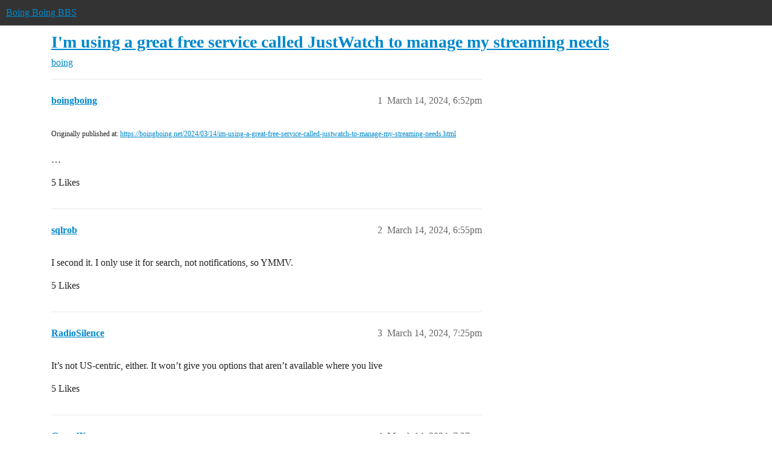

--- FILE ---
content_type: text/html; charset=utf-8
request_url: https://bbs.boingboing.net/t/im-using-a-great-free-service-called-justwatch-to-manage-my-streaming-needs/270154
body_size: 6194
content:
<!DOCTYPE html>
<html lang="en">
  <head>
    <meta charset="utf-8">
    <title>I&#39;m using a great free service called JustWatch to manage my streaming needs - boing - Boing Boing BBS</title>
    <meta name="description" content="Originally published at:			https://boingboing.net/2024/03/14/im-using-a-great-free-service-called-justwatch-to-manage-my-streaming-needs.html 
 …">
    <meta name="generator" content="Discourse 2026.1.0-latest - https://github.com/discourse/discourse version e47c03d223945e2c161e14ba0974f45114ae4ef5">
<link rel="icon" type="image/png" href="https://global.discourse-cdn.com/boingboing/optimized/4X/e/2/e/e2e8502ada26ecd3f889eecbaf5e03a44dc6ca46_2_32x32.png">
<link rel="apple-touch-icon" type="image/png" href="https://global.discourse-cdn.com/boingboing/optimized/4X/b/1/c/b1c1dbdbce9b9a97cc45b85fb86173bb72e35eec_2_180x180.png">
<meta name="theme-color" media="(prefers-color-scheme: light)" content="#333">
<meta name="theme-color" media="(prefers-color-scheme: dark)" content="#555555">

<meta name="color-scheme" content="light dark">

<meta name="viewport" content="width=device-width, initial-scale=1.0, minimum-scale=1.0, viewport-fit=cover">
<link rel="canonical" href="https://bbs.boingboing.net/t/im-using-a-great-free-service-called-justwatch-to-manage-my-streaming-needs/270154" />


<link rel="search" type="application/opensearchdescription+xml" href="https://bbs.boingboing.net/opensearch.xml" title="Boing Boing BBS Search">

    
    <link href="https://sea1.discourse-cdn.com/boingboing/stylesheets/color_definitions_light_6_12_2bc103697da7afa1fe04bcbe77e86382f82091d1.css?__ws=bbs.boingboing.net" media="(prefers-color-scheme: light)" rel="stylesheet" class="light-scheme" data-scheme-id="6"/><link href="https://sea1.discourse-cdn.com/boingboing/stylesheets/color_definitions_dark_10_12_72af60a2b05a03d853e025ac15aa5177f9d1602e.css?__ws=bbs.boingboing.net" media="(prefers-color-scheme: dark)" rel="stylesheet" class="dark-scheme" data-scheme-id="10"/>

<link href="https://sea1.discourse-cdn.com/boingboing/stylesheets/common_bb1ab20e4353b2e356214b47a133099468ffc398.css?__ws=bbs.boingboing.net" media="all" rel="stylesheet" data-target="common"  />

  <link href="https://sea1.discourse-cdn.com/boingboing/stylesheets/mobile_bb1ab20e4353b2e356214b47a133099468ffc398.css?__ws=bbs.boingboing.net" media="(max-width: 39.99999rem)" rel="stylesheet" data-target="mobile"  />
  <link href="https://sea1.discourse-cdn.com/boingboing/stylesheets/desktop_bb1ab20e4353b2e356214b47a133099468ffc398.css?__ws=bbs.boingboing.net" media="(min-width: 40rem)" rel="stylesheet" data-target="desktop"  />



    <link href="https://sea1.discourse-cdn.com/boingboing/stylesheets/automation_bb1ab20e4353b2e356214b47a133099468ffc398.css?__ws=bbs.boingboing.net" media="all" rel="stylesheet" data-target="automation"  />
    <link href="https://sea1.discourse-cdn.com/boingboing/stylesheets/checklist_bb1ab20e4353b2e356214b47a133099468ffc398.css?__ws=bbs.boingboing.net" media="all" rel="stylesheet" data-target="checklist"  />
    <link href="https://sea1.discourse-cdn.com/boingboing/stylesheets/discourse-ai_bb1ab20e4353b2e356214b47a133099468ffc398.css?__ws=bbs.boingboing.net" media="all" rel="stylesheet" data-target="discourse-ai"  />
    <link href="https://sea1.discourse-cdn.com/boingboing/stylesheets/discourse-akismet_bb1ab20e4353b2e356214b47a133099468ffc398.css?__ws=bbs.boingboing.net" media="all" rel="stylesheet" data-target="discourse-akismet"  />
    <link href="https://sea1.discourse-cdn.com/boingboing/stylesheets/discourse-data-explorer_bb1ab20e4353b2e356214b47a133099468ffc398.css?__ws=bbs.boingboing.net" media="all" rel="stylesheet" data-target="discourse-data-explorer"  />
    <link href="https://sea1.discourse-cdn.com/boingboing/stylesheets/discourse-details_bb1ab20e4353b2e356214b47a133099468ffc398.css?__ws=bbs.boingboing.net" media="all" rel="stylesheet" data-target="discourse-details"  />
    <link href="https://sea1.discourse-cdn.com/boingboing/stylesheets/discourse-lazy-videos_bb1ab20e4353b2e356214b47a133099468ffc398.css?__ws=bbs.boingboing.net" media="all" rel="stylesheet" data-target="discourse-lazy-videos"  />
    <link href="https://sea1.discourse-cdn.com/boingboing/stylesheets/discourse-local-dates_bb1ab20e4353b2e356214b47a133099468ffc398.css?__ws=bbs.boingboing.net" media="all" rel="stylesheet" data-target="discourse-local-dates"  />
    <link href="https://sea1.discourse-cdn.com/boingboing/stylesheets/discourse-narrative-bot_bb1ab20e4353b2e356214b47a133099468ffc398.css?__ws=bbs.boingboing.net" media="all" rel="stylesheet" data-target="discourse-narrative-bot"  />
    <link href="https://sea1.discourse-cdn.com/boingboing/stylesheets/discourse-policy_bb1ab20e4353b2e356214b47a133099468ffc398.css?__ws=bbs.boingboing.net" media="all" rel="stylesheet" data-target="discourse-policy"  />
    <link href="https://sea1.discourse-cdn.com/boingboing/stylesheets/discourse-presence_bb1ab20e4353b2e356214b47a133099468ffc398.css?__ws=bbs.boingboing.net" media="all" rel="stylesheet" data-target="discourse-presence"  />
    <link href="https://sea1.discourse-cdn.com/boingboing/stylesheets/discourse-reactions_bb1ab20e4353b2e356214b47a133099468ffc398.css?__ws=bbs.boingboing.net" media="all" rel="stylesheet" data-target="discourse-reactions"  />
    <link href="https://sea1.discourse-cdn.com/boingboing/stylesheets/discourse-saved-searches_bb1ab20e4353b2e356214b47a133099468ffc398.css?__ws=bbs.boingboing.net" media="all" rel="stylesheet" data-target="discourse-saved-searches"  />
    <link href="https://sea1.discourse-cdn.com/boingboing/stylesheets/discourse-templates_bb1ab20e4353b2e356214b47a133099468ffc398.css?__ws=bbs.boingboing.net" media="all" rel="stylesheet" data-target="discourse-templates"  />
    <link href="https://sea1.discourse-cdn.com/boingboing/stylesheets/discourse-topic-voting_bb1ab20e4353b2e356214b47a133099468ffc398.css?__ws=bbs.boingboing.net" media="all" rel="stylesheet" data-target="discourse-topic-voting"  />
    <link href="https://sea1.discourse-cdn.com/boingboing/stylesheets/discourse-user-notes_bb1ab20e4353b2e356214b47a133099468ffc398.css?__ws=bbs.boingboing.net" media="all" rel="stylesheet" data-target="discourse-user-notes"  />
    <link href="https://sea1.discourse-cdn.com/boingboing/stylesheets/footnote_bb1ab20e4353b2e356214b47a133099468ffc398.css?__ws=bbs.boingboing.net" media="all" rel="stylesheet" data-target="footnote"  />
    <link href="https://sea1.discourse-cdn.com/boingboing/stylesheets/hosted-site_bb1ab20e4353b2e356214b47a133099468ffc398.css?__ws=bbs.boingboing.net" media="all" rel="stylesheet" data-target="hosted-site"  />
    <link href="https://sea1.discourse-cdn.com/boingboing/stylesheets/poll_bb1ab20e4353b2e356214b47a133099468ffc398.css?__ws=bbs.boingboing.net" media="all" rel="stylesheet" data-target="poll"  />
    <link href="https://sea1.discourse-cdn.com/boingboing/stylesheets/spoiler-alert_bb1ab20e4353b2e356214b47a133099468ffc398.css?__ws=bbs.boingboing.net" media="all" rel="stylesheet" data-target="spoiler-alert"  />
    <link href="https://sea1.discourse-cdn.com/boingboing/stylesheets/discourse-ai_mobile_bb1ab20e4353b2e356214b47a133099468ffc398.css?__ws=bbs.boingboing.net" media="(max-width: 39.99999rem)" rel="stylesheet" data-target="discourse-ai_mobile"  />
    <link href="https://sea1.discourse-cdn.com/boingboing/stylesheets/discourse-reactions_mobile_bb1ab20e4353b2e356214b47a133099468ffc398.css?__ws=bbs.boingboing.net" media="(max-width: 39.99999rem)" rel="stylesheet" data-target="discourse-reactions_mobile"  />
    <link href="https://sea1.discourse-cdn.com/boingboing/stylesheets/discourse-topic-voting_mobile_bb1ab20e4353b2e356214b47a133099468ffc398.css?__ws=bbs.boingboing.net" media="(max-width: 39.99999rem)" rel="stylesheet" data-target="discourse-topic-voting_mobile"  />
    <link href="https://sea1.discourse-cdn.com/boingboing/stylesheets/discourse-ai_desktop_bb1ab20e4353b2e356214b47a133099468ffc398.css?__ws=bbs.boingboing.net" media="(min-width: 40rem)" rel="stylesheet" data-target="discourse-ai_desktop"  />
    <link href="https://sea1.discourse-cdn.com/boingboing/stylesheets/discourse-reactions_desktop_bb1ab20e4353b2e356214b47a133099468ffc398.css?__ws=bbs.boingboing.net" media="(min-width: 40rem)" rel="stylesheet" data-target="discourse-reactions_desktop"  />
    <link href="https://sea1.discourse-cdn.com/boingboing/stylesheets/discourse-topic-voting_desktop_bb1ab20e4353b2e356214b47a133099468ffc398.css?__ws=bbs.boingboing.net" media="(min-width: 40rem)" rel="stylesheet" data-target="discourse-topic-voting_desktop"  />
    <link href="https://sea1.discourse-cdn.com/boingboing/stylesheets/poll_desktop_bb1ab20e4353b2e356214b47a133099468ffc398.css?__ws=bbs.boingboing.net" media="(min-width: 40rem)" rel="stylesheet" data-target="poll_desktop"  />

  <link href="https://sea1.discourse-cdn.com/boingboing/stylesheets/common_theme_22_98a912fc028458b2f085c496d3f75e7a8185fb3c.css?__ws=bbs.boingboing.net" media="all" rel="stylesheet" data-target="common_theme" data-theme-id="22" data-theme-name="custom header links (icons)"/>
<link href="https://sea1.discourse-cdn.com/boingboing/stylesheets/common_theme_20_c17830a80eda0bd53e68b6e1f418626ad202c9cd.css?__ws=bbs.boingboing.net" media="all" rel="stylesheet" data-target="common_theme" data-theme-id="20" data-theme-name="discourse gifs"/>
<link href="https://sea1.discourse-cdn.com/boingboing/stylesheets/common_theme_12_47f0cf699efc3c60753eef61735309b372909211.css?__ws=bbs.boingboing.net" media="all" rel="stylesheet" data-target="common_theme" data-theme-id="12" data-theme-name="light"/>
    
    <link href="https://sea1.discourse-cdn.com/boingboing/stylesheets/desktop_theme_20_31b2405ffc2993c1ac33ff590f58c64b89345855.css?__ws=bbs.boingboing.net" media="(min-width: 40rem)" rel="stylesheet" data-target="desktop_theme" data-theme-id="20" data-theme-name="discourse gifs"/>
<link href="https://sea1.discourse-cdn.com/boingboing/stylesheets/desktop_theme_18_8796dac615c596d8d593e2bceb5c001fe4692d8c.css?__ws=bbs.boingboing.net" media="(min-width: 40rem)" rel="stylesheet" data-target="desktop_theme" data-theme-id="18" data-theme-name="css tweaks"/>

    
    <meta id="data-ga-universal-analytics" data-tracking-code="G-HDJ556EZQ6" data-json="{&quot;cookieDomain&quot;:&quot;auto&quot;}" data-auto-link-domains="">

  <script async src="https://www.googletagmanager.com/gtag/js?id=G-HDJ556EZQ6" nonce="Zd9utrLLQ0sDGUfyuSZL9AKXI"></script>
  <script defer src="https://global.discourse-cdn.com/boingboing/assets/google-universal-analytics-v4-ba0fc09a.br.js" data-discourse-entrypoint="google-universal-analytics-v4" nonce="Zd9utrLLQ0sDGUfyuSZL9AKXI"></script>


        <link rel="alternate nofollow" type="application/rss+xml" title="RSS feed of &#39;I&#39;m using a great free service called JustWatch to manage my streaming needs&#39;" href="https://bbs.boingboing.net/t/im-using-a-great-free-service-called-justwatch-to-manage-my-streaming-needs/270154.rss" />
    <meta property="og:site_name" content="Boing Boing BBS" />
<meta property="og:type" content="website" />
<meta name="twitter:card" content="summary_large_image" />
<meta name="twitter:image" content="https://global.discourse-cdn.com/boingboing/original/4X/c/1/4/c14a49dcab0480d558aeeb42c114d2d1f2aa487e.jpeg" />
<meta property="og:image" content="https://global.discourse-cdn.com/boingboing/original/4X/4/3/e/43ef70b2b08d84b764d1a5af7a7bd7f9ca2de706.png" />
<meta property="og:url" content="https://bbs.boingboing.net/t/im-using-a-great-free-service-called-justwatch-to-manage-my-streaming-needs/270154" />
<meta name="twitter:url" content="https://bbs.boingboing.net/t/im-using-a-great-free-service-called-justwatch-to-manage-my-streaming-needs/270154" />
<meta property="og:title" content="I&#39;m using a great free service called JustWatch to manage my streaming needs" />
<meta name="twitter:title" content="I&#39;m using a great free service called JustWatch to manage my streaming needs" />
<meta property="og:description" content="Originally published at:			https://boingboing.net/2024/03/14/im-using-a-great-free-service-called-justwatch-to-manage-my-streaming-needs.html   …" />
<meta name="twitter:description" content="Originally published at:			https://boingboing.net/2024/03/14/im-using-a-great-free-service-called-justwatch-to-manage-my-streaming-needs.html   …" />
<meta property="og:article:section" content="boing" />
<meta property="og:article:section:color" content="BF1E2E" />
<meta name="twitter:label1" value="Reading time" />
<meta name="twitter:data1" value="1 mins 🕑" />
<meta name="twitter:label2" value="Likes" />
<meta name="twitter:data2" value="25 ❤" />
<meta property="article:published_time" content="2024-03-14T18:52:37+00:00" />
<meta property="og:ignore_canonical" content="true" />


    
  </head>
  <body class="crawler ">
    
    <header>
  <a href="/">Boing Boing BBS</a>
</header>

    <div id="main-outlet" class="wrap" role="main">
        <div id="topic-title">
    <h1>
      <a href="/t/im-using-a-great-free-service-called-justwatch-to-manage-my-streaming-needs/270154">I&#39;m using a great free service called JustWatch to manage my streaming needs</a>
    </h1>

      <div class="topic-category" itemscope itemtype="http://schema.org/BreadcrumbList">
          <span itemprop="itemListElement" itemscope itemtype="http://schema.org/ListItem">
            <a href="/c/boing/3" class="badge-wrapper bullet" itemprop="item">
              <span class='badge-category-bg' style='background-color: #BF1E2E'></span>
              <span class='badge-category clear-badge'>
                <span class='category-name' itemprop='name'>boing</span>
              </span>
            </a>
            <meta itemprop="position" content="1" />
          </span>
      </div>

  </div>

  

    <div itemscope itemtype='http://schema.org/DiscussionForumPosting'>
      <meta itemprop='headline' content='I&#39;m using a great free service called JustWatch to manage my streaming needs'>
      <link itemprop='url' href='https://bbs.boingboing.net/t/im-using-a-great-free-service-called-justwatch-to-manage-my-streaming-needs/270154'>
      <meta itemprop='datePublished' content='2024-03-14T18:52:37Z'>
        <meta itemprop='articleSection' content='boing'>
      <meta itemprop='keywords' content=''>
      <div itemprop='publisher' itemscope itemtype="http://schema.org/Organization">
        <meta itemprop='name' content='Happy Mutants, LLC'>
          <div itemprop='logo' itemscope itemtype="http://schema.org/ImageObject">
            <meta itemprop='url' content='https://global.discourse-cdn.com/boingboing/original/4X/6/1/4/61408c80d9b868c2a553779c0d3ec1f1aa5dc0c9.gif'>
          </div>
      </div>


          <div id='post_1'  class='topic-body crawler-post'>
            <div class='crawler-post-meta'>
              <span class="creator" itemprop="author" itemscope itemtype="http://schema.org/Person">
                <a itemprop="url" rel='nofollow' href='https://bbs.boingboing.net/u/boingboing'><span itemprop='name'>boingboing</span></a>
                
              </span>

                <link itemprop="mainEntityOfPage" href="https://bbs.boingboing.net/t/im-using-a-great-free-service-called-justwatch-to-manage-my-streaming-needs/270154">


              <span class="crawler-post-infos">
                  <time  datetime='2024-03-14T18:52:37Z' class='post-time'>
                    March 14, 2024,  6:52pm
                  </time>
                  <meta itemprop='dateModified' content='2024-03-14T18:52:37Z'>
              <span itemprop='position'>1</span>
              </span>
            </div>
            <div class='post' itemprop='text'>
              <p><small>Originally published at:			<a href="https://boingboing.net/2024/03/14/im-using-a-great-free-service-called-justwatch-to-manage-my-streaming-needs.html">https://boingboing.net/2024/03/14/im-using-a-great-free-service-called-justwatch-to-manage-my-streaming-needs.html</a><br>
</small><br>…</p>
            </div>

            <div itemprop="interactionStatistic" itemscope itemtype="http://schema.org/InteractionCounter">
              <meta itemprop="interactionType" content="http://schema.org/LikeAction"/>
              <meta itemprop="userInteractionCount" content="5" />
              <span class='post-likes'>5 Likes</span>
            </div>


            
          </div>
          <div id='post_2' itemprop='comment' itemscope itemtype='http://schema.org/Comment' class='topic-body crawler-post'>
            <div class='crawler-post-meta'>
              <span class="creator" itemprop="author" itemscope itemtype="http://schema.org/Person">
                <a itemprop="url" rel='nofollow' href='https://bbs.boingboing.net/u/sqlrob'><span itemprop='name'>sqlrob</span></a>
                
              </span>



              <span class="crawler-post-infos">
                  <time itemprop='datePublished' datetime='2024-03-14T18:55:04Z' class='post-time'>
                    March 14, 2024,  6:55pm
                  </time>
                  <meta itemprop='dateModified' content='2024-03-14T18:55:04Z'>
              <span itemprop='position'>2</span>
              </span>
            </div>
            <div class='post' itemprop='text'>
              <p>I second it. I only use it for search, not notifications, so YMMV.</p>
            </div>

            <div itemprop="interactionStatistic" itemscope itemtype="http://schema.org/InteractionCounter">
              <meta itemprop="interactionType" content="http://schema.org/LikeAction"/>
              <meta itemprop="userInteractionCount" content="5" />
              <span class='post-likes'>5 Likes</span>
            </div>


            
          </div>
          <div id='post_3' itemprop='comment' itemscope itemtype='http://schema.org/Comment' class='topic-body crawler-post'>
            <div class='crawler-post-meta'>
              <span class="creator" itemprop="author" itemscope itemtype="http://schema.org/Person">
                <a itemprop="url" rel='nofollow' href='https://bbs.boingboing.net/u/RadioSilence'><span itemprop='name'>RadioSilence</span></a>
                
              </span>



              <span class="crawler-post-infos">
                  <time itemprop='datePublished' datetime='2024-03-14T19:25:45Z' class='post-time'>
                    March 14, 2024,  7:25pm
                  </time>
                  <meta itemprop='dateModified' content='2024-03-14T19:25:45Z'>
              <span itemprop='position'>3</span>
              </span>
            </div>
            <div class='post' itemprop='text'>
              <p>It’s not US-centric, either. It won’t give you options that aren’t available where you live</p>
            </div>

            <div itemprop="interactionStatistic" itemscope itemtype="http://schema.org/InteractionCounter">
              <meta itemprop="interactionType" content="http://schema.org/LikeAction"/>
              <meta itemprop="userInteractionCount" content="5" />
              <span class='post-likes'>5 Likes</span>
            </div>


            
          </div>
          <div id='post_4' itemprop='comment' itemscope itemtype='http://schema.org/Comment' class='topic-body crawler-post'>
            <div class='crawler-post-meta'>
              <span class="creator" itemprop="author" itemscope itemtype="http://schema.org/Person">
                <a itemprop="url" rel='nofollow' href='https://bbs.boingboing.net/u/GospelX'><span itemprop='name'>GospelX</span></a>
                
              </span>



              <span class="crawler-post-infos">
                  <time itemprop='datePublished' datetime='2024-03-14T19:27:44Z' class='post-time'>
                    March 14, 2024,  7:27pm
                  </time>
                  <meta itemprop='dateModified' content='2024-03-14T19:41:37Z'>
              <span itemprop='position'>4</span>
              </span>
            </div>
            <div class='post' itemprop='text'>
              <p>I’ve been using Reelgood over the past few years. I wouldn’t mind checking this out to compare the services.</p>
<p>ETA: Already appreciating this one more because it includes many more niche services, such as Retrocrush and Midnight Pulp. While it may not differentiate between the free and premium content in those service, at least the services are there.</p>
            </div>

            <div itemprop="interactionStatistic" itemscope itemtype="http://schema.org/InteractionCounter">
              <meta itemprop="interactionType" content="http://schema.org/LikeAction"/>
              <meta itemprop="userInteractionCount" content="3" />
              <span class='post-likes'>3 Likes</span>
            </div>


            
          </div>
          <div id='post_5' itemprop='comment' itemscope itemtype='http://schema.org/Comment' class='topic-body crawler-post'>
            <div class='crawler-post-meta'>
              <span class="creator" itemprop="author" itemscope itemtype="http://schema.org/Person">
                <a itemprop="url" rel='nofollow' href='https://bbs.boingboing.net/u/Kilkrazy'><span itemprop='name'>Kilkrazy</span></a>
                
              </span>



              <span class="crawler-post-infos">
                  <time itemprop='datePublished' datetime='2024-03-14T20:14:03Z' class='post-time'>
                    March 14, 2024,  8:14pm
                  </time>
                  <meta itemprop='dateModified' content='2024-03-14T20:14:03Z'>
              <span itemprop='position'>5</span>
              </span>
            </div>
            <div class='post' itemprop='text'>
              <p>It sounds great except it doesn’t support Roku, which is what I’ve got. (Best £25 ever spent on entertainment!)</p>
            </div>

            <div itemprop="interactionStatistic" itemscope itemtype="http://schema.org/InteractionCounter">
              <meta itemprop="interactionType" content="http://schema.org/LikeAction"/>
              <meta itemprop="userInteractionCount" content="1" />
              <span class='post-likes'>1 Like</span>
            </div>


            
          </div>
          <div id='post_6' itemprop='comment' itemscope itemtype='http://schema.org/Comment' class='topic-body crawler-post'>
            <div class='crawler-post-meta'>
              <span class="creator" itemprop="author" itemscope itemtype="http://schema.org/Person">
                <a itemprop="url" rel='nofollow' href='https://bbs.boingboing.net/u/MononymousSean'><span itemprop='name'>MononymousSean</span></a>
                
              </span>



              <span class="crawler-post-infos">
                  <time itemprop='datePublished' datetime='2024-03-14T21:20:58Z' class='post-time'>
                    March 14, 2024,  9:20pm
                  </time>
                  <meta itemprop='dateModified' content='2024-03-14T21:20:58Z'>
              <span itemprop='position'>6</span>
              </span>
            </div>
            <div class='post' itemprop='text'>
              <p>Pardon me if I’m telling you something you already know, but if you search for a title on the Roku mobile app, it’ll show you all of the services where it’s available. Between this feature and the ability to use your phone for text entry within individual streaming providers, the Roku app is a winner.</p>
            </div>

            <div itemprop="interactionStatistic" itemscope itemtype="http://schema.org/InteractionCounter">
              <meta itemprop="interactionType" content="http://schema.org/LikeAction"/>
              <meta itemprop="userInteractionCount" content="2" />
              <span class='post-likes'>2 Likes</span>
            </div>


            
          </div>
          <div id='post_7' itemprop='comment' itemscope itemtype='http://schema.org/Comment' class='topic-body crawler-post'>
            <div class='crawler-post-meta'>
              <span class="creator" itemprop="author" itemscope itemtype="http://schema.org/Person">
                <a itemprop="url" rel='nofollow' href='https://bbs.boingboing.net/u/Kilkrazy'><span itemprop='name'>Kilkrazy</span></a>
                
              </span>



              <span class="crawler-post-infos">
                  <time itemprop='datePublished' datetime='2024-03-14T21:34:14Z' class='post-time'>
                    March 14, 2024,  9:34pm
                  </time>
                  <meta itemprop='dateModified' content='2024-03-14T21:34:14Z'>
              <span itemprop='position'>7</span>
              </span>
            </div>
            <div class='post' itemprop='text'>
              <p>Awesome! Thank you!! I’ll check that out.</p>
            </div>

            <div itemprop="interactionStatistic" itemscope itemtype="http://schema.org/InteractionCounter">
              <meta itemprop="interactionType" content="http://schema.org/LikeAction"/>
              <meta itemprop="userInteractionCount" content="2" />
              <span class='post-likes'>2 Likes</span>
            </div>


            
          </div>
          <div id='post_8' itemprop='comment' itemscope itemtype='http://schema.org/Comment' class='topic-body crawler-post'>
            <div class='crawler-post-meta'>
              <span class="creator" itemprop="author" itemscope itemtype="http://schema.org/Person">
                <a itemprop="url" rel='nofollow' href='https://bbs.boingboing.net/u/tcg550'><span itemprop='name'>tcg550</span></a>
                
              </span>



              <span class="crawler-post-infos">
                  <time itemprop='datePublished' datetime='2024-03-14T21:42:31Z' class='post-time'>
                    March 14, 2024,  9:42pm
                  </time>
                  <meta itemprop='dateModified' content='2024-03-14T21:42:31Z'>
              <span itemprop='position'>8</span>
              </span>
            </div>
            <div class='post' itemprop='text'>
              <p>I just searched for a show and it told me it’s was on Roku.</p>
            </div>

            <div itemprop="interactionStatistic" itemscope itemtype="http://schema.org/InteractionCounter">
              <meta itemprop="interactionType" content="http://schema.org/LikeAction"/>
              <meta itemprop="userInteractionCount" content="0" />
              <span class='post-likes'></span>
            </div>


            
          </div>
          <div id='post_9' itemprop='comment' itemscope itemtype='http://schema.org/Comment' class='topic-body crawler-post'>
            <div class='crawler-post-meta'>
              <span class="creator" itemprop="author" itemscope itemtype="http://schema.org/Person">
                <a itemprop="url" rel='nofollow' href='https://bbs.boingboing.net/u/kpkpkp'><span itemprop='name'>kpkpkp</span></a>
                
              </span>



              <span class="crawler-post-infos">
                  <time itemprop='datePublished' datetime='2024-03-14T22:37:05Z' class='post-time'>
                    March 14, 2024, 10:37pm
                  </time>
                  <meta itemprop='dateModified' content='2024-03-14T22:37:05Z'>
              <span itemprop='position'>9</span>
              </span>
            </div>
            <div class='post' itemprop='text'>
              <p>Try unselecting the default “EVERYTHING EVERYWHERE EVER” to just have your current subscriptions included.  Just Try</p>
            </div>

            <div itemprop="interactionStatistic" itemscope itemtype="http://schema.org/InteractionCounter">
              <meta itemprop="interactionType" content="http://schema.org/LikeAction"/>
              <meta itemprop="userInteractionCount" content="0" />
              <span class='post-likes'></span>
            </div>


            
          </div>
          <div id='post_10' itemprop='comment' itemscope itemtype='http://schema.org/Comment' class='topic-body crawler-post'>
            <div class='crawler-post-meta'>
              <span class="creator" itemprop="author" itemscope itemtype="http://schema.org/Person">
                <a itemprop="url" rel='nofollow' href='https://bbs.boingboing.net/u/GospelX'><span itemprop='name'>GospelX</span></a>
                
              </span>



              <span class="crawler-post-infos">
                  <time itemprop='datePublished' datetime='2024-03-14T23:42:05Z' class='post-time'>
                    March 14, 2024, 11:42pm
                  </time>
                  <meta itemprop='dateModified' content='2024-03-14T23:42:05Z'>
              <span itemprop='position'>10</span>
              </span>
            </div>
            <div class='post' itemprop='text'>
              <p>What I like about apps like this one over Roku is that I can track things that I’ve watched. Not only check off what I’ve seen but also get updated about new episodes of current shows I’m watching. Another thing I like about the app is that I don’t have to share a watch list with everyone else who uses my TV.</p>
            </div>

            <div itemprop="interactionStatistic" itemscope itemtype="http://schema.org/InteractionCounter">
              <meta itemprop="interactionType" content="http://schema.org/LikeAction"/>
              <meta itemprop="userInteractionCount" content="2" />
              <span class='post-likes'>2 Likes</span>
            </div>


            
          </div>
          <div id='post_11' itemprop='comment' itemscope itemtype='http://schema.org/Comment' class='topic-body crawler-post'>
            <div class='crawler-post-meta'>
              <span class="creator" itemprop="author" itemscope itemtype="http://schema.org/Person">
                <a itemprop="url" rel='nofollow' href='https://bbs.boingboing.net/u/Lexicon_Devil'><span itemprop='name'>Lexicon_Devil</span></a>
                
              </span>



              <span class="crawler-post-infos">
                  <time itemprop='datePublished' datetime='2024-03-18T18:45:17Z' class='post-time'>
                    March 18, 2024,  6:45pm
                  </time>
                  <meta itemprop='dateModified' content='2024-03-18T18:45:17Z'>
              <span itemprop='position'>11</span>
              </span>
            </div>
            <div class='post' itemprop='text'>
              <p>I like JustWatch but it does have some glitches on Apple TV. When you perform a search, it pops you back up to the top of the results every 5 seconds or so while you are scrolling down. I notified their support about this and got a response that it was a known issue they’re working on. But the issue remains months later. I also don’t like that it doesn’t integrate with channels you subscribe to inside the Apple TV app. Just a few things to think about if you are wanting to run it on an Apple TV device.</p>
            </div>

            <div itemprop="interactionStatistic" itemscope itemtype="http://schema.org/InteractionCounter">
              <meta itemprop="interactionType" content="http://schema.org/LikeAction"/>
              <meta itemprop="userInteractionCount" content="0" />
              <span class='post-likes'></span>
            </div>


            
          </div>
          <div id='post_12' itemprop='comment' itemscope itemtype='http://schema.org/Comment' class='topic-body crawler-post'>
            <div class='crawler-post-meta'>
              <span class="creator" itemprop="author" itemscope itemtype="http://schema.org/Person">
                <a itemprop="url" rel='nofollow' href='https://bbs.boingboing.net/u/GospelX'><span itemprop='name'>GospelX</span></a>
                
              </span>



              <span class="crawler-post-infos">
                  <time itemprop='datePublished' datetime='2024-03-19T14:16:12Z' class='post-time'>
                    March 19, 2024,  2:16pm
                  </time>
                  <meta itemprop='dateModified' content='2024-03-19T14:16:12Z'>
              <span itemprop='position'>12</span>
              </span>
            </div>
            <div class='post' itemprop='text'>
              <p>After using JustWatch for nearly a week, I’m disappointed. It’s fine for finding out where to watch a movie or show that’s been out for a while. New content, though, and being notified when it’s available to steam? Not so much.</p>
            </div>

            <div itemprop="interactionStatistic" itemscope itemtype="http://schema.org/InteractionCounter">
              <meta itemprop="interactionType" content="http://schema.org/LikeAction"/>
              <meta itemprop="userInteractionCount" content="0" />
              <span class='post-likes'></span>
            </div>


            
          </div>
          <div id='post_13' itemprop='comment' itemscope itemtype='http://schema.org/Comment' class='topic-body crawler-post'>
            <div class='crawler-post-meta'>
              <span class="creator" itemprop="author" itemscope itemtype="http://schema.org/Person">
                <a itemprop="url" rel='nofollow' href='https://bbs.boingboing.net/u/system'><span itemprop='name'>system</span></a>
                
                  Closed 
              </span>



              <span class="crawler-post-infos">
                  <time itemprop='datePublished' datetime='2024-03-19T18:53:18Z' class='post-time'>
                    March 19, 2024,  6:53pm
                  </time>
                  <meta itemprop='dateModified' content='2024-03-19T18:53:18Z'>
              <span itemprop='position'>13</span>
              </span>
            </div>
            <div class='post' itemprop='text'>
              <p>This topic was automatically closed after 5 days. New replies are no longer allowed.</p>
            </div>

            <div itemprop="interactionStatistic" itemscope itemtype="http://schema.org/InteractionCounter">
              <meta itemprop="interactionType" content="http://schema.org/LikeAction"/>
              <meta itemprop="userInteractionCount" content="0" />
              <span class='post-likes'></span>
            </div>


            
          </div>
    </div>


    <div id="related-topics" class="more-topics__list " role="complementary" aria-labelledby="related-topics-title">
  <h3 id="related-topics-title" class="more-topics__list-title">
    Related topics
  </h3>
  <div class="topic-list-container" itemscope itemtype='http://schema.org/ItemList'>
    <meta itemprop='itemListOrder' content='http://schema.org/ItemListOrderDescending'>
    <table class='topic-list'>
      <thead>
        <tr>
          <th>Topic</th>
          <th></th>
          <th class="replies">Replies</th>
          <th class="views">Views</th>
          <th>Activity</th>
        </tr>
      </thead>
      <tbody>
          <tr class="topic-list-item" id="topic-list-item-198227">
            <td class="main-link" itemprop='itemListElement' itemscope itemtype='http://schema.org/ListItem'>
              <meta itemprop='position' content='1'>
              <span class="link-top-line">
                <a itemprop='url' href='https://bbs.boingboing.net/t/selecttv-organizes-all-your-streaming-and-entertainment-options-in-one-place/198227' class='title raw-link raw-topic-link'>SelectTV organizes all your streaming and entertainment options in one place</a>
              </span>
              <div class="link-bottom-line">
                  <a href='/c/boing/3' class='badge-wrapper bullet'>
                    <span class='badge-category-bg' style='background-color: #BF1E2E'></span>
                    <span class='badge-category clear-badge'>
                      <span class='category-name'>boing</span>
                    </span>
                  </a>
                  <div class="discourse-tags">
                  </div>
              </div>
            </td>
            <td class="replies">
              <span class='posts' title='posts'>4</span>
            </td>
            <td class="views">
              <span class='views' title='views'>377</span>
            </td>
            <td>
              May 26, 2021
            </td>
          </tr>
          <tr class="topic-list-item" id="topic-list-item-5828">
            <td class="main-link" itemprop='itemListElement' itemscope itemtype='http://schema.org/ListItem'>
              <meta itemprop='position' content='2'>
              <span class="link-top-line">
                <a itemprop='url' href='https://bbs.boingboing.net/t/the-real-web-tv-chromecast-apple-or-roku/5828' class='title raw-link raw-topic-link'>The real Web TV: Chromecast, Apple or Roku?</a>
              </span>
              <div class="link-bottom-line">
                  <a href='/c/boing/3' class='badge-wrapper bullet'>
                    <span class='badge-category-bg' style='background-color: #BF1E2E'></span>
                    <span class='badge-category clear-badge'>
                      <span class='category-name'>boing</span>
                    </span>
                  </a>
                  <div class="discourse-tags">
                  </div>
              </div>
            </td>
            <td class="replies">
              <span class='posts' title='posts'>50</span>
            </td>
            <td class="views">
              <span class='views' title='views'>10141</span>
            </td>
            <td>
              August 5, 2013
            </td>
          </tr>
          <tr class="topic-list-item" id="topic-list-item-14302">
            <td class="main-link" itemprop='itemListElement' itemscope itemtype='http://schema.org/ListItem'>
              <meta itemprop='position' content='3'>
              <span class="link-top-line">
                <a itemprop='url' href='https://bbs.boingboing.net/t/now-a-roku-3-has-replaced-my-appletv/14302' class='title raw-link raw-topic-link'>Now a Roku 3 has replaced my AppleTv</a>
              </span>
              <div class="link-bottom-line">
                  <a href='/c/boing/3' class='badge-wrapper bullet'>
                    <span class='badge-category-bg' style='background-color: #BF1E2E'></span>
                    <span class='badge-category clear-badge'>
                      <span class='category-name'>boing</span>
                    </span>
                  </a>
                  <div class="discourse-tags">
                  </div>
              </div>
            </td>
            <td class="replies">
              <span class='posts' title='posts'>54</span>
            </td>
            <td class="views">
              <span class='views' title='views'>13072</span>
            </td>
            <td>
              November 19, 2013
            </td>
          </tr>
          <tr class="topic-list-item" id="topic-list-item-27075">
            <td class="main-link" itemprop='itemListElement' itemscope itemtype='http://schema.org/ListItem'>
              <meta itemprop='position' content='4'>
              <span class="link-top-line">
                <a itemprop='url' href='https://bbs.boingboing.net/t/roku-r3500r-roku-gets-even-better/27075' class='title raw-link raw-topic-link'>Roku R3500R, Roku gets even better!</a>
              </span>
              <div class="link-bottom-line">
                  <a href='/c/boing/3' class='badge-wrapper bullet'>
                    <span class='badge-category-bg' style='background-color: #BF1E2E'></span>
                    <span class='badge-category clear-badge'>
                      <span class='category-name'>boing</span>
                    </span>
                  </a>
                  <div class="discourse-tags">
                  </div>
              </div>
            </td>
            <td class="replies">
              <span class='posts' title='posts'>45</span>
            </td>
            <td class="views">
              <span class='views' title='views'>9040</span>
            </td>
            <td>
              April 2, 2014
            </td>
          </tr>
          <tr class="topic-list-item" id="topic-list-item-84364">
            <td class="main-link" itemprop='itemListElement' itemscope itemtype='http://schema.org/ListItem'>
              <meta itemprop='position' content='5'>
              <span class="link-top-line">
                <a itemprop='url' href='https://bbs.boingboing.net/t/cut-cable-and-watch-virtually-limitless-tv-and-movies-with-selecttv/84364' class='title raw-link raw-topic-link'>Cut cable and watch virtually limitless TV and movies with SelectTV</a>
              </span>
              <div class="link-bottom-line">
                  <a href='/c/boing/3' class='badge-wrapper bullet'>
                    <span class='badge-category-bg' style='background-color: #BF1E2E'></span>
                    <span class='badge-category clear-badge'>
                      <span class='category-name'>boing</span>
                    </span>
                  </a>
                  <div class="discourse-tags">
                  </div>
              </div>
            </td>
            <td class="replies">
              <span class='posts' title='posts'>25</span>
            </td>
            <td class="views">
              <span class='views' title='views'>3513</span>
            </td>
            <td>
              September 3, 2016
            </td>
          </tr>
      </tbody>
    </table>
  </div>
</div>





    </div>
    <footer class="container wrap">
  <nav class='crawler-nav'>
    <ul>
      <li itemscope itemtype='http://schema.org/SiteNavigationElement'>
        <span itemprop='name'>
          <a href='/' itemprop="url">Home </a>
        </span>
      </li>
      <li itemscope itemtype='http://schema.org/SiteNavigationElement'>
        <span itemprop='name'>
          <a href='/categories' itemprop="url">Categories </a>
        </span>
      </li>
      <li itemscope itemtype='http://schema.org/SiteNavigationElement'>
        <span itemprop='name'>
          <a href='/guidelines' itemprop="url">Guidelines </a>
        </span>
      </li>
        <li itemscope itemtype='http://schema.org/SiteNavigationElement'>
          <span itemprop='name'>
            <a href='http://boingboing.net/tos' itemprop="url">Terms of Service </a>
          </span>
        </li>
        <li itemscope itemtype='http://schema.org/SiteNavigationElement'>
          <span itemprop='name'>
            <a href='http://boingboing.net/privacy' itemprop="url">Privacy Policy </a>
          </span>
        </li>
    </ul>
  </nav>
  <p class='powered-by-link'>Powered by <a href="https://www.discourse.org">Discourse</a>, best viewed with JavaScript enabled</p>
</footer>

    
    <!-- BB analytics -->

<!-- Quantcast Tag -->
<script defer="" src="https://sea1.discourse-cdn.com/boingboing/theme-javascripts/cc3d18c04a3ea85ec503bff0cbbacba42ba6f0ba.js?__ws=bbs.boingboing.net" data-theme-id="9" nonce="Zd9utrLLQ0sDGUfyuSZL9AKXI"></script>

<noscript>
<div style="display:none;">
<img src="//pixel.quantserve.com/pixel/p-QX6JKE-6M4Jf7.gif" border="0" height="1" width="1" alt="Quantcast">
</div>
</noscript>
<!-- End Quantcast tag -->

<!-- Begin comScore Tag -->
<script defer="" src="https://sea1.discourse-cdn.com/boingboing/theme-javascripts/5a49208c413e3261b0c6f075b3ad61edbf97bc3b.js?__ws=bbs.boingboing.net" data-theme-id="9" nonce="Zd9utrLLQ0sDGUfyuSZL9AKXI"></script>
<noscript><img src="https://sb.scorecardresearch.com/p?c1=2&amp;c2=7518287&amp;cv=2.0&amp;cj=1"></noscript>
<!-- End comScore Tag -->

<script src="https://tags.crwdcntrl.net/c/8753/cc_af.js" nonce="Zd9utrLLQ0sDGUfyuSZL9AKXI"></script>
  </body>
  
</html>


--- FILE ---
content_type: text/css
request_url: https://sea1.discourse-cdn.com/boingboing/stylesheets/common_theme_12_47f0cf699efc3c60753eef61735309b372909211.css?__ws=bbs.boingboing.net
body_size: -201
content:

/*# sourceMappingURL=common_theme_12_47f0cf699efc3c60753eef61735309b372909211.css.map?__ws=bbs.boingboing.net */
